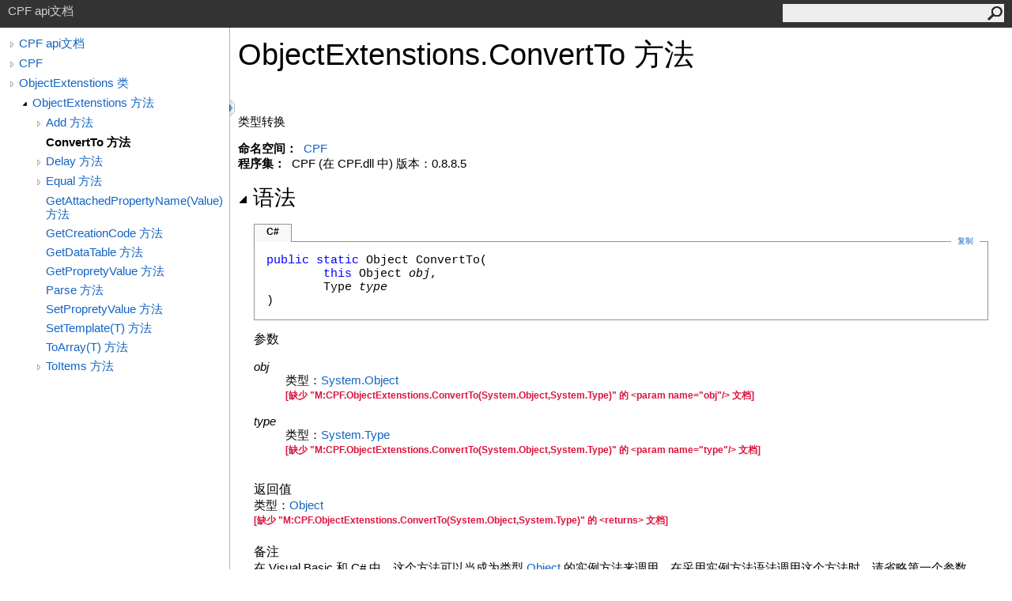

--- FILE ---
content_type: text/html
request_url: http://cpf.cskin.net/Doc/html/794f1324-f135-1cd1-a769-fd933e0edfd3.htm
body_size: 3795
content:
<html><head><meta http-equiv="X-UA-Compatible" content="IE=edge" /><link rel="shortcut icon" href="../icons/favicon.ico" /><link rel="stylesheet" type="text/css" href="../styles/branding.css" /><link rel="stylesheet" type="text/css" href="../styles/branding-zh-CN.css" /><script type="text/javascript" src="../scripts/branding.js"> </script><meta http-equiv="Content-Type" content="text/html; charset=UTF-8" /><title>ObjectExtenstions.ConvertTo 方法 </title><meta name="Language" content="zh-cn" /><meta name="System.Keywords" content="ConvertTo 方法" /><meta name="System.Keywords" content="ObjectExtenstions.ConvertTo 方法" /><meta name="Microsoft.Help.F1" content="CPF.ObjectExtenstions.ConvertTo" /><meta name="Microsoft.Help.Id" content="M:CPF.ObjectExtenstions.ConvertTo(System.Object,System.Type)" /><meta name="Description" content="类型转换" /><meta name="Microsoft.Help.ContentType" content="Reference" /><meta name="BrandingAware" content="true" /><meta name="container" content="CPF" /><meta name="file" content="794f1324-f135-1cd1-a769-fd933e0edfd3" /><meta name="guid" content="794f1324-f135-1cd1-a769-fd933e0edfd3" /><link rel="stylesheet" type="text/css" href="../styles/branding-Website.css" /><script type="text/javascript" src="../scripts/jquery-3.3.1.min.js"></script><script type="text/javascript" src="../scripts/branding-Website.js"></script><script type="text/javascript" src="../scripts/clipboard.min.js"></script></head><body onload="OnLoad('cs')"><input type="hidden" id="userDataCache" class="userDataStyle" /><div class="pageHeader" id="PageHeader">CPF api文档<form id="SearchForm" method="get" action="#" onsubmit="javascript:TransferToSearchPage(); return false;"><input id="SearchTextBox" type="text" maxlength="200" /><button id="SearchButton" type="submit"></button></form></div><div class="pageBody"><div class="leftNav" id="leftNav"><div id="tocNav"><div class="toclevel0" data-toclevel="0"><a class="tocCollapsed" onclick="javascript: Toggle(this);" href="#!" /><a data-tochassubtree="true" href="../html/8588ffab-8823-87e7-553d-1e4652a00716.htm" title="CPF api文档" tocid="roottoc">CPF api文档</a></div><div class="toclevel0" data-toclevel="0"><a class="tocCollapsed" onclick="javascript: Toggle(this);" href="#!" /><a data-tochassubtree="true" href="../html/8588ffab-8823-87e7-553d-1e4652a00716.htm" title="CPF" tocid="8588ffab-8823-87e7-553d-1e4652a00716">CPF</a></div><div class="toclevel0" data-toclevel="0"><a class="tocCollapsed" onclick="javascript: Toggle(this);" href="#!" /><a data-tochassubtree="true" href="../html/8dcb7e15-68b7-ce5c-6ea3-d56643b07e46.htm" title="ObjectExtenstions 类" tocid="8dcb7e15-68b7-ce5c-6ea3-d56643b07e46">ObjectExtenstions 类</a></div><div class="toclevel1" data-toclevel="1" data-childrenloaded="true"><a class="tocExpanded" onclick="javascript: Toggle(this);" href="#!" /><a data-tochassubtree="true" href="../html/c7a6632b-074f-c6fa-8347-3a342305006c.htm" title="ObjectExtenstions 方法" tocid="c7a6632b-074f-c6fa-8347-3a342305006c">ObjectExtenstions 方法</a></div><div class="toclevel2" data-toclevel="2"><a class="tocCollapsed" onclick="javascript: Toggle(this);" href="#!" /><a data-tochassubtree="true" href="../html/172256c9-e320-e53c-2990-fe88c03bddbe.htm" title="Add 方法 " tocid="172256c9-e320-e53c-2990-fe88c03bddbe">Add 方法 </a></div><div class="toclevel2 current" data-toclevel="2"><a data-tochassubtree="false" href="../html/794f1324-f135-1cd1-a769-fd933e0edfd3.htm" title="ConvertTo 方法 " tocid="794f1324-f135-1cd1-a769-fd933e0edfd3">ConvertTo 方法 </a></div><div class="toclevel2" data-toclevel="2"><a class="tocCollapsed" onclick="javascript: Toggle(this);" href="#!" /><a data-tochassubtree="true" href="../html/0cce8ee5-557c-a5bf-cb18-c41382e855c5.htm" title="Delay 方法 " tocid="0cce8ee5-557c-a5bf-cb18-c41382e855c5">Delay 方法 </a></div><div class="toclevel2" data-toclevel="2"><a class="tocCollapsed" onclick="javascript: Toggle(this);" href="#!" /><a data-tochassubtree="true" href="../html/c9380cef-7320-844b-9e13-68c5b5a70d1d.htm" title="Equal 方法 " tocid="c9380cef-7320-844b-9e13-68c5b5a70d1d">Equal 方法 </a></div><div class="toclevel2" data-toclevel="2"><a data-tochassubtree="false" href="../html/fb1affe3-2259-dda7-a347-4b9a52c027bb.htm" title="GetAttachedPropertyName(Value) 方法 " tocid="fb1affe3-2259-dda7-a347-4b9a52c027bb">GetAttachedPropertyName(Value) 方法 </a></div><div class="toclevel2" data-toclevel="2"><a data-tochassubtree="false" href="../html/af25929c-16a7-5b18-0af5-21e9e4b22b69.htm" title="GetCreationCode 方法 " tocid="af25929c-16a7-5b18-0af5-21e9e4b22b69">GetCreationCode 方法 </a></div><div class="toclevel2" data-toclevel="2"><a data-tochassubtree="false" href="../html/e267fc63-e50f-d077-a9c3-74428207c248.htm" title="GetDataTable 方法 " tocid="e267fc63-e50f-d077-a9c3-74428207c248">GetDataTable 方法 </a></div><div class="toclevel2" data-toclevel="2"><a data-tochassubtree="false" href="../html/5356948d-8fbc-5f76-8d5d-6e136e5c54d5.htm" title="GetPropretyValue 方法 " tocid="5356948d-8fbc-5f76-8d5d-6e136e5c54d5">GetPropretyValue 方法 </a></div><div class="toclevel2" data-toclevel="2"><a data-tochassubtree="false" href="../html/a850e0d8-aeb7-0562-696f-e549e999ea49.htm" title="Parse 方法 " tocid="a850e0d8-aeb7-0562-696f-e549e999ea49">Parse 方法 </a></div><div class="toclevel2" data-toclevel="2"><a data-tochassubtree="false" href="../html/a97771a8-0043-99f6-36cf-d22e021404de.htm" title="SetPropretyValue 方法 " tocid="a97771a8-0043-99f6-36cf-d22e021404de">SetPropretyValue 方法 </a></div><div class="toclevel2" data-toclevel="2"><a data-tochassubtree="false" href="../html/d40c3e3e-e95e-ebca-b30b-4b883fa65c9d.htm" title="SetTemplate(T) 方法 " tocid="d40c3e3e-e95e-ebca-b30b-4b883fa65c9d">SetTemplate(T) 方法 </a></div><div class="toclevel2" data-toclevel="2"><a data-tochassubtree="false" href="../html/3c64ee0a-b6d2-aacb-fa4c-c18c4fa7c204.htm" title="ToArray(T) 方法 " tocid="3c64ee0a-b6d2-aacb-fa4c-c18c4fa7c204">ToArray(T) 方法 </a></div><div class="toclevel2" data-toclevel="2"><a class="tocCollapsed" onclick="javascript: Toggle(this);" href="#!" /><a data-tochassubtree="true" href="../html/ff1fe099-491c-ed8d-a889-e6676270d1f0.htm" title="ToItems 方法 " tocid="ff1fe099-491c-ed8d-a889-e6676270d1f0">ToItems 方法 </a></div></div><div id="tocResizableEW" onmousedown="OnMouseDown(event);"></div><div id="TocResize" class="tocResize"><img id="ResizeImageIncrease" src="../icons/TocOpen.gif" onclick="OnIncreaseToc()" alt="点击或拖拽改变大小" title="点击或拖拽改变大小" /><img id="ResizeImageReset" src="../icons/TocClose.gif" style="display:none" onclick="OnResetToc()" alt="点击或拖拽改变大小" title="点击或拖拽改变大小" /></div></div><div class="topicContent" id="TopicContent"><table class="titleTable"><tr><td class="titleColumn"><h1>ObjectExtenstions<span id="LST31842284_0"></span><script type="text/javascript">AddLanguageSpecificTextSet("LST31842284_0?cpp=::|nu=.");</script>ConvertTo 方法 </h1></td></tr></table><span class="introStyle"></span> <div class="summary">
            类型转换
            </div><p> </p>
        <strong>命名空间：</strong> 
     <a href="8588ffab-8823-87e7-553d-1e4652a00716.htm">CPF</a><br />
        <strong>程序集：</strong>
     CPF (在 CPF.dll 中) 版本：0.8.8.5<div class="collapsibleAreaRegion"><span class="collapsibleRegionTitle" onclick="SectionExpandCollapse('ID1RB')" onkeypress="SectionExpandCollapse_CheckKey('ID1RB', event)" tabindex="0"><img id="ID1RBToggle" class="collapseToggle" src="../icons/SectionExpanded.png" />语法</span></div><div id="ID1RBSection" class="collapsibleSection"><div class="codeSnippetContainer"><div class="codeSnippetContainerTabs"><div id="ID0EACA_tab1" class="codeSnippetContainerTabSingle">C#</div></div><div class="codeSnippetContainerCodeContainer"><div class="codeSnippetToolBar"><div class="codeSnippetToolBarText"><a id="ID0EACA_copyCode" href="#" class="copyCodeSnippet" onclick="javascript:CopyToClipboard('ID0EACA');return false;" title="复制">复制</a></div></div><div id="ID0EACA_code_Div1" class="codeSnippetContainerCode" style="display: block"><pre xml:space="preserve"><span class="keyword">public</span> <span class="keyword">static</span> <span class="identifier">Object</span> <span class="identifier">ConvertTo</span>(
	<span class="keyword">this</span> <span class="identifier">Object</span> <span class="parameter">obj</span>,
	<span class="identifier">Type</span> <span class="parameter">type</span>
)</pre></div></div></div><script type="text/javascript">AddLanguageTabSet("ID0EACA");</script><h4 class="subHeading">参数</h4><dl><dt><span class="parameter">obj</span></dt><dd>类型：<a href="https://docs.microsoft.com/dotnet/api/system.object" target="_blank">System<span id="LST31842284_1"></span><script type="text/javascript">AddLanguageSpecificTextSet("LST31842284_1?cs=.|vb=.|cpp=::|nu=.|fs=.");</script>Object</a><br /><p style="color: #dc143c; font-size: 9pt; font-weight: bold;">[缺少 "M:CPF.ObjectExtenstions.ConvertTo(System.Object,System.Type)" 的 &lt;param name="obj"/&gt; 文档]</p></dd><dt><span class="parameter">type</span></dt><dd>类型：<a href="https://docs.microsoft.com/dotnet/api/system.type" target="_blank">System<span id="LST31842284_2"></span><script type="text/javascript">AddLanguageSpecificTextSet("LST31842284_2?cs=.|vb=.|cpp=::|nu=.|fs=.");</script>Type</a><br /><p style="color: #dc143c; font-size: 9pt; font-weight: bold;">[缺少 "M:CPF.ObjectExtenstions.ConvertTo(System.Object,System.Type)" 的 &lt;param name="type"/&gt; 文档]</p></dd></dl><h4 class="subHeading">返回值</h4>类型：<a href="https://docs.microsoft.com/dotnet/api/system.object" target="_blank">Object</a><br /><p style="color: #dc143c; font-size: 9pt; font-weight: bold;">[缺少 "M:CPF.ObjectExtenstions.ConvertTo(System.Object,System.Type)" 的 &lt;returns&gt; 文档]</p><h4 class="subHeading">备注</h4>在 Visual Basic 和 C# 中，这个方法可以当成为类型 <a href="https://docs.microsoft.com/dotnet/api/system.object" target="_blank">Object</a> 的实例方法来调用。在采用实例方法语法调用这个方法时，请省略第一个参数。请参考 <a href="https://docs.microsoft.com/dotnet/visual-basic/programming-guide/language-features/procedures/extension-methods" target="_blank">扩展方法 (Visual Basic)</a> 或 <a href="https://docs.microsoft.com/dotnet/csharp/programming-guide/classes-and-structs/extension-methods" target="_blank">扩展方法 (C# 编程指南)</a> 获取更多信息。</div><div class="collapsibleAreaRegion" id="seeAlsoSection"><span class="collapsibleRegionTitle" onclick="SectionExpandCollapse('ID2RB')" onkeypress="SectionExpandCollapse_CheckKey('ID2RB', event)" tabindex="0"><img id="ID2RBToggle" class="collapseToggle" src="../icons/SectionExpanded.png" />参见</span></div><div id="ID2RBSection" class="collapsibleSection"><h4 class="subHeading">引用</h4><div class="seeAlsoStyle"><a href="8dcb7e15-68b7-ce5c-6ea3-d56643b07e46.htm">ObjectExtenstions 类
    </a></div><div class="seeAlsoStyle"><a href="8588ffab-8823-87e7-553d-1e4652a00716.htm">CPF 命名空间</a></div></div></div></div><div id="pageFooter" class="pageFooter"> </div></body></html>